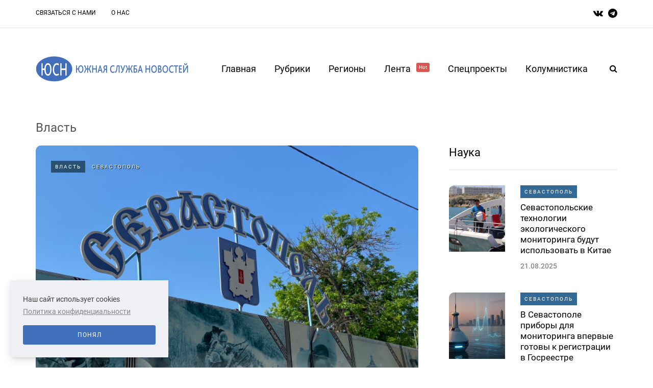

--- FILE ---
content_type: text/html; charset=UTF-8
request_url: https://sev.yugsn.ru/vlast
body_size: 14028
content:
<!DOCTYPE html>
<html lang="ru">
        <head>
    <meta name="viewport" content="width=device-width, initial-scale=1.0"/>
    <meta charset="UTF-8"/>

    
    <meta property="og:type" content="article"/>
    <meta property="og:title" content="Власть | Южная Служба Новостей" />
    <meta property="og:description" content="" />
    <meta name="csrf-token" content="8MzqSekLHEM9JrqsUPNkx00tgWiyWW6ddYjXC5qZ">


    <title>Власть | Южная Служба Новостей</title>
    <link rel="stylesheet" type="text/css" href="/css/app.css" media="all"/>
    <link rel="icon" type="image/png" href="/favicon.png" />
    <!-- Yandex.Metrika counter -->
    <script type="text/javascript" >
        (function(m,e,t,r,i,k,a){m[i]=m[i]||function(){(m[i].a=m[i].a||[]).push(arguments)};
            m[i].l=1*new Date();
            for (var j = 0; j < document.scripts.length; j++) {if (document.scripts[j].src === r) { return; }}
            k=e.createElement(t),a=e.getElementsByTagName(t)[0],k.async=1,k.src=r,a.parentNode.insertBefore(k,a)})
        (window, document, "script", "https://mc.yandex.ru/metrika/tag.js", "ym");

        ym(37634760, "init", {
            clickmap:true,
            trackLinks:true,
            accurateTrackBounce:true
        });
    </script>
    <noscript><div><img src="https://mc.yandex.ru/watch/37634760" style="position:absolute; left:-9999px;" alt="" /></div></noscript>
    <!-- /Yandex.Metrika counter -->
</head>

<body
    class="home blog blog-post-transparent-header-disable blog-small-page-width blog-enable-images-animations blog-enable-sticky-sidebar blog-enable-sticky-header blog-style-corners-rounded">

<div class="header-menu-bg menu_white header-menu-uppercase" role="navigation">
    <div class="header-menu">
        <div class="container">
            <div class="row">
                <div class="col-md-10">
                    <div class="menu-top-menu-container-toggle" aria-label="Toggle menu"></div>
                    <div class="menu-top-menu-container">
                        <ul id="menu-top-menu-1" class="links">
                                                            <li class="menu-item menu-item-type-post_type menu-item-object-page">
                                    <a href="https://sev.yugsn.ru/contacts">Связаться с нами</a>
                                </li>
                                                            <li class="menu-item menu-item-type-post_type menu-item-object-page">
                                    <a href="https://sev.yugsn.ru/about">О нас</a>
                                </li>
                                                    </ul>
                    </div>
                </div>
                <div class="right-socials header-right col-md-2">
                    <div class="social-icons-wrapper">
                        <a href="https://vk.com/yugsn" target="_blank" class="a-vk">
                            <i class="fa fa-vk"></i>
                        </a>
                        <a href="https://t.me/yugsn" target="_blank" class="a-telegram">
                            <i class="fa fa-telegram"></i>
                        </a>
                    </div>
                </div>
            </div>
        </div>
    </div>
</div>
<header class="main-header clearfix sticky-header">
    <div class="container">
        <div class="row">
            <div class="col-md-12">
                <div class="header-left">
                    <div class="mainmenu-mobile-toggle" aria-label="Toggle menu">
                        <i class="fa fa-bars" aria-hidden="true"></i>
                    </div>
                    <div class="logo">
                        <a class="logo-link" href="/">
                            <img srcset="/img/logo_2x.png 2x" src="/img/logo.png" alt="южная служба новостей лого"
                                 class="regular-logo">
                        </a>
                    </div>
                </div>
                <div class="header-center">
                    <div class="mainmenu mainmenu-none mainmenu-regularfont mainmenu-noarrow clearfix"
                         role="navigation">
                        <div id="navbar" class="navbar navbar-default clearfix mgt-mega-menu">
                            <div class="navbar-inner">
                                <div class="container">
                                    <div class="navbar-toggle btn btn-grey" data-toggle="collapse"
                                         data-target=".collapse">
                                        Меню
                                    </div>
                                    <div class="navbar-center-wrapper">
                                        <div class="navbar-collapse collapse">
                                            <ul id="menu-main-menu-2" class="nav">
                                                <li class="menu-item menu-item-type-custom menu-item-object-custom current-menu-item current_page_item menu-item-home current-menu-ancestor menu-item-has-children">
                                                    <a href="/">Главная</a>
                                                </li>
                                                <li class="menu-item menu-item-type-custom menu-item-object-custom menu-item-has-children mgt-menu-fullwidth-inside">
                                                    <a href="#">Рубрики</a>
                                                    <ul class="sub-menu">
                                                                                                                    <li id="mgt-menu-item-443"
                                                                class="menu-item menu-item-type-custom menu-item-object-custom">
                                                                <a href="https://sev.yugsn.ru/politika">
                                                                    Политика
                                                                </a>
                                                            </li>
                                                                                                                    <li id="mgt-menu-item-443"
                                                                class="menu-item menu-item-type-custom menu-item-object-custom">
                                                                <a href="https://sev.yugsn.ru/kolumnistika">
                                                                    Колумнистика
                                                                </a>
                                                            </li>
                                                                                                                    <li id="mgt-menu-item-443"
                                                                class="menu-item menu-item-type-custom menu-item-object-custom">
                                                                <a href="https://sev.yugsn.ru/vlast">
                                                                    Власть
                                                                </a>
                                                            </li>
                                                                                                                    <li id="mgt-menu-item-443"
                                                                class="menu-item menu-item-type-custom menu-item-object-custom">
                                                                <a href="https://sev.yugsn.ru/ekonomika">
                                                                    Экономика
                                                                </a>
                                                            </li>
                                                                                                                    <li id="mgt-menu-item-443"
                                                                class="menu-item menu-item-type-custom menu-item-object-custom">
                                                                <a href="https://sev.yugsn.ru/kriminal">
                                                                    Криминал
                                                                </a>
                                                            </li>
                                                                                                                    <li id="mgt-menu-item-443"
                                                                class="menu-item menu-item-type-custom menu-item-object-custom">
                                                                <a href="https://sev.yugsn.ru/obshhestvo">
                                                                    Общество
                                                                </a>
                                                            </li>
                                                                                                                    <li id="mgt-menu-item-443"
                                                                class="menu-item menu-item-type-custom menu-item-object-custom">
                                                                <a href="https://sev.yugsn.ru/kultura">
                                                                    Культура
                                                                </a>
                                                            </li>
                                                                                                                    <li id="mgt-menu-item-443"
                                                                class="menu-item menu-item-type-custom menu-item-object-custom">
                                                                <a href="https://sev.yugsn.ru/sport">
                                                                    Спорт
                                                                </a>
                                                            </li>
                                                                                                                    <li id="mgt-menu-item-443"
                                                                class="menu-item menu-item-type-custom menu-item-object-custom">
                                                                <a href="https://sev.yugsn.ru/nauka">
                                                                    Наука
                                                                </a>
                                                            </li>
                                                                                                                    <li id="mgt-menu-item-443"
                                                                class="menu-item menu-item-type-custom menu-item-object-custom">
                                                                <a href="https://sev.yugsn.ru/proissestvie">
                                                                    Происшествие
                                                                </a>
                                                            </li>
                                                                                                            </ul>
                                                </li>
                                                <li class="menu-item menu-item-type-custom menu-item-object-custom menu-item-has-children mgt-menu-fullwidth-inside">
                                                    <a href="#">Регионы</a>
                                                    <ul class="sub-menu">
                                                                                                                    <li id="mgt-menu-item-443"
                                                                class="menu-item menu-item-type-custom menu-item-object-custom menu-item-has-children">
                                                                <a href="#">СКФО</a>
                                                                <ul class="sub-menu  level-1">
                                                                                                                                            <li id="mgt-menu-item-536"
                                                                            class="menu-item menu-item-type-custom menu-item-object-custom">
                                                                            <a href="https://dagestan.yugsn.ru">Дагестан</a>
                                                                        </li>
                                                                                                                                            <li id="mgt-menu-item-536"
                                                                            class="menu-item menu-item-type-custom menu-item-object-custom">
                                                                            <a href="https://ingushetia.yugsn.ru">Ингушетия</a>
                                                                        </li>
                                                                                                                                            <li id="mgt-menu-item-536"
                                                                            class="menu-item menu-item-type-custom menu-item-object-custom">
                                                                            <a href="https://kbr.yugsn.ru">Кабардино-Балкария</a>
                                                                        </li>
                                                                                                                                            <li id="mgt-menu-item-536"
                                                                            class="menu-item menu-item-type-custom menu-item-object-custom">
                                                                            <a href="https://kchr.yugsn.ru">Карачаево-Черкесия</a>
                                                                        </li>
                                                                                                                                            <li id="mgt-menu-item-536"
                                                                            class="menu-item menu-item-type-custom menu-item-object-custom">
                                                                            <a href="https://osetia.yugsn.ru">Северная Осетия</a>
                                                                        </li>
                                                                                                                                            <li id="mgt-menu-item-536"
                                                                            class="menu-item menu-item-type-custom menu-item-object-custom">
                                                                            <a href="https://stavkray.yugsn.ru">Ставропольский край</a>
                                                                        </li>
                                                                                                                                            <li id="mgt-menu-item-536"
                                                                            class="menu-item menu-item-type-custom menu-item-object-custom">
                                                                            <a href="https://chechnya.yugsn.ru">Чечня</a>
                                                                        </li>
                                                                                                                                    </ul>
                                                            </li>
                                                                                                                    <li id="mgt-menu-item-443"
                                                                class="menu-item menu-item-type-custom menu-item-object-custom menu-item-has-children">
                                                                <a href="#">ЮФО</a>
                                                                <ul class="sub-menu  level-1">
                                                                                                                                            <li id="mgt-menu-item-536"
                                                                            class="menu-item menu-item-type-custom menu-item-object-custom">
                                                                            <a href="https://adg.yugsn.ru">Адыгея</a>
                                                                        </li>
                                                                                                                                            <li id="mgt-menu-item-536"
                                                                            class="menu-item menu-item-type-custom menu-item-object-custom">
                                                                            <a href="https://astrobl.yugsn.ru">Астраханская область </a>
                                                                        </li>
                                                                                                                                            <li id="mgt-menu-item-536"
                                                                            class="menu-item menu-item-type-custom menu-item-object-custom">
                                                                            <a href="https://volgobl.yugsn.ru">Волгоградская область</a>
                                                                        </li>
                                                                                                                                            <li id="mgt-menu-item-536"
                                                                            class="menu-item menu-item-type-custom menu-item-object-custom">
                                                                            <a href="https://kalmykia.yugsn.ru">Калмыкия </a>
                                                                        </li>
                                                                                                                                            <li id="mgt-menu-item-536"
                                                                            class="menu-item menu-item-type-custom menu-item-object-custom">
                                                                            <a href="https://krd.yugsn.ru">Краснодарский край</a>
                                                                        </li>
                                                                                                                                            <li id="mgt-menu-item-536"
                                                                            class="menu-item menu-item-type-custom menu-item-object-custom">
                                                                            <a href="https://crimea.yugsn.ru">Крым</a>
                                                                        </li>
                                                                                                                                            <li id="mgt-menu-item-536"
                                                                            class="menu-item menu-item-type-custom menu-item-object-custom">
                                                                            <a href="https://rnd.yugsn.ru">Ростовская область</a>
                                                                        </li>
                                                                                                                                            <li id="mgt-menu-item-536"
                                                                            class="menu-item menu-item-type-custom menu-item-object-custom">
                                                                            <a href="https://sev.yugsn.ru">Севастополь</a>
                                                                        </li>
                                                                                                                                            <li id="mgt-menu-item-536"
                                                                            class="menu-item menu-item-type-custom menu-item-object-custom">
                                                                            <a href="https://zaporogie.yugsn.ru">Запорожская область</a>
                                                                        </li>
                                                                                                                                            <li id="mgt-menu-item-536"
                                                                            class="menu-item menu-item-type-custom menu-item-object-custom">
                                                                            <a href="https://hersonhina.yugsn.ru">Херсонская область</a>
                                                                        </li>
                                                                                                                                            <li id="mgt-menu-item-536"
                                                                            class="menu-item menu-item-type-custom menu-item-object-custom">
                                                                            <a href="https://lnr.yugsn.ru">Луганская Народная Республика</a>
                                                                        </li>
                                                                                                                                            <li id="mgt-menu-item-536"
                                                                            class="menu-item menu-item-type-custom menu-item-object-custom">
                                                                            <a href="https://dnr.yugsn.ru">Донецкая Народная Республика</a>
                                                                        </li>
                                                                                                                                    </ul>
                                                            </li>
                                                                                                                    <li id="mgt-menu-item-443"
                                                                class="menu-item menu-item-type-custom menu-item-object-custom menu-item-has-children">
                                                                <a href="#">Страны</a>
                                                                <ul class="sub-menu  level-1">
                                                                                                                                            <li id="mgt-menu-item-536"
                                                                            class="menu-item menu-item-type-custom menu-item-object-custom">
                                                                            <a href="https://abkhazia.yugsn.ru">Абхазия </a>
                                                                        </li>
                                                                                                                                            <li id="mgt-menu-item-536"
                                                                            class="menu-item menu-item-type-custom menu-item-object-custom">
                                                                            <a href="https://az.yugsn.ru">Азербайджан</a>
                                                                        </li>
                                                                                                                                            <li id="mgt-menu-item-536"
                                                                            class="menu-item menu-item-type-custom menu-item-object-custom">
                                                                            <a href="https://am.yugsn.ru">Армения</a>
                                                                        </li>
                                                                                                                                            <li id="mgt-menu-item-536"
                                                                            class="menu-item menu-item-type-custom menu-item-object-custom">
                                                                            <a href="https://kz.yugsn.ru">Казахстан</a>
                                                                        </li>
                                                                                                                                            <li id="mgt-menu-item-536"
                                                                            class="menu-item menu-item-type-custom menu-item-object-custom">
                                                                            <a href="https://ua.yugsn.ru">Украина</a>
                                                                        </li>
                                                                                                                                            <li id="mgt-menu-item-536"
                                                                            class="menu-item menu-item-type-custom menu-item-object-custom">
                                                                            <a href="https://srbija.yugsn.ru">Сербия</a>
                                                                        </li>
                                                                                                                                            <li id="mgt-menu-item-536"
                                                                            class="menu-item menu-item-type-custom menu-item-object-custom">
                                                                            <a href="https://donbass.yugsn.ru">Большой Донбасс</a>
                                                                        </li>
                                                                                                                                            <li id="mgt-menu-item-536"
                                                                            class="menu-item menu-item-type-custom menu-item-object-custom">
                                                                            <a href="https://kg.yugsn.ru">Кыргызстан</a>
                                                                        </li>
                                                                                                                                            <li id="mgt-menu-item-536"
                                                                            class="menu-item menu-item-type-custom menu-item-object-custom">
                                                                            <a href="https://tver.yugsn.ru">Тверская область</a>
                                                                        </li>
                                                                                                                                    </ul>
                                                            </li>
                                                                                                            </ul>
                                                </li>
                                                <li class="menu-item menu-item-type-taxonomy menu-item-object-category">
                                                    <a href="https://sev.yugsn.ru/news">
                                                        Лента
                                                        <sup style="background-color: #db564f">Hot</sup>
                                                    </a>
                                                </li>
                                                <li class="menu-item menu-item-type-post_type menu-item-object-page">
                                                    <a href="https://sev.yugsn.ru/speczproektyi">Спецпроекты</a>
                                                    <ul class="sub-menu">
                                                                                                                    <li id="mgt-menu-item-443"
                                                                class="menu-item menu-item-type-custom menu-item-object-custom">
                                                                <a href="https://sev.yugsn.ru/v-obieektive-pravdy">
                                                                    В объективе правды
                                                                </a>
                                                            </li>
                                                                                                                    <li id="mgt-menu-item-443"
                                                                class="menu-item menu-item-type-custom menu-item-object-custom">
                                                                <a href="https://sev.yugsn.ru/voprosy-istorii">
                                                                    Вопросы истории
                                                                </a>
                                                            </li>
                                                                                                                    <li id="mgt-menu-item-443"
                                                                class="menu-item menu-item-type-custom menu-item-object-custom">
                                                                <a href="https://sev.yugsn.ru/volonterskie-istorii">
                                                                    Волонтерские истории
                                                                </a>
                                                            </li>
                                                                                                                    <li id="mgt-menu-item-443"
                                                                class="menu-item menu-item-type-custom menu-item-object-custom">
                                                                <a href="https://sev.yugsn.ru/ot-dona-do-savy">
                                                                    От Дона до Савы
                                                                </a>
                                                            </li>
                                                                                                                    <li id="mgt-menu-item-443"
                                                                class="menu-item menu-item-type-custom menu-item-object-custom">
                                                                <a href="https://sev.yugsn.ru/rostovskie-nacional-predateli">
                                                                    Ростовские национал-предатели
                                                                </a>
                                                            </li>
                                                                                                                    <li id="mgt-menu-item-443"
                                                                class="menu-item menu-item-type-custom menu-item-object-custom">
                                                                <a href="https://sev.yugsn.ru/letopis-pobedy">
                                                                    Летопись Победы
                                                                </a>
                                                            </li>
                                                                                                                    <li id="mgt-menu-item-443"
                                                                class="menu-item menu-item-type-custom menu-item-object-custom">
                                                                <a href="https://sev.yugsn.ru/druzba-proverennaia-vremenem-avtorskaia-kolonka-ami-maulani">
                                                                    Россия — Индонезия. Дружба, проверенная временем
                                                                </a>
                                                            </li>
                                                                                                                    <li id="mgt-menu-item-443"
                                                                class="menu-item menu-item-type-custom menu-item-object-custom">
                                                                <a href="https://sev.yugsn.ru/istorii-i-sudby-legendarnyx-rossiiskix-diplomatov">
                                                                    Истории и судьбы легендарных дипломатов
                                                                </a>
                                                            </li>
                                                                                                                    <li id="mgt-menu-item-443"
                                                                class="menu-item menu-item-type-custom menu-item-object-custom">
                                                                <a href="https://sev.yugsn.ru/liudi-iuga">
                                                                    Люди юга
                                                                </a>
                                                            </li>
                                                                                                                    <li id="mgt-menu-item-443"
                                                                class="menu-item menu-item-type-custom menu-item-object-custom">
                                                                <a href="https://sev.yugsn.ru/kavkaz-i-aziia-v-epoxu-novogo-miroporiadka">
                                                                    Кавказ и Азия в эпоху нового миропорядка
                                                                </a>
                                                            </li>
                                                                                                                    <li id="mgt-menu-item-443"
                                                                class="menu-item menu-item-type-custom menu-item-object-custom">
                                                                <a href="https://sev.yugsn.ru/uroki-istorii-orientiry-dlia-budushhego">
                                                                    Уроки истории – ориентиры для будущего
                                                                </a>
                                                            </li>
                                                                                                                    <li id="mgt-menu-item-443"
                                                                class="menu-item menu-item-type-custom menu-item-object-custom">
                                                                <a href="https://sev.yugsn.ru/ne-prosto-tak-nko-meniaiushhie-zizn">
                                                                    Не просто так: НКО, меняющие жизнь
                                                                </a>
                                                            </li>
                                                                                                            </ul>
                                                </li>
                                                <li id="mgt-menu-item-325"
                                                    class="menu-item menu-item-type-post_type menu-item-object-page">
                                                    <a href="https://sev.yugsn.ru/kolumnistika">Колумнистика</a>
                                                </li>
                                            </ul>
                                        </div>
                                    </div>
                                </div>
                            </div>
                        </div>
                    </div>
                </div>
                <div class="header-right">
                    <div class="search-toggle-wrapper search-header">
                        <form method="GET" role="search" class="searchform" action="https://sev.yugsn.ru/search">
                            <input type="search" class="field" id="search" name="query"
                                   placeholder="Введите запрос здесь">
                            <input type="submit" class="submit btn" value="Найти">
                        </form>
                        <a class="search-toggle-btn" aria-label="Search toggle">
                            <i class="fa fa-search" aria-hidden="true"></i>
                        </a>
                    </div>
                </div>
            </div>
        </div>
    </div>
</header>

    <div class="container container-page-item-title aos-init aos-animate" data-aos="fade-up">
        <div class="row">
            <div class="row">
                <div class="page-item-title-search">
                    <div class="saxon-post-single saxon-post aos-init aos-animate" data-aos="fade-up">
                        <div class="saxon-post-details" style="text-align: left">
                            <h1 class="post-title" style="color: #555; margin: 10px 0">
                                Власть
                            </h1>
                        </div>
                    </div>
                </div>
            </div>
        </div>
    </div>
    <div class="container page-container">
    <div class="row">
        <div class="col-md-8">
                            <div class="blog-posts-list blog-layout-mixed-large-grid saxon-blog-col-mixed-2" id="content"
                     role="main">
                                                                        <div class="blog-post saxon-block saxon-mixed-large-grid-post aos-init aos-animate"
                                 data-aos="fade-up">
                                <article
                                    class="post id-58510 type-post status-publish format-standard has-post-thumbnail hentry">
                                    <div
                                        class="saxon-grid-post saxon-grid-large-post saxon-post format- aos-init aos-animate"
                                        data-aos="fade-up">
                                        <div class="saxon-post-image-wrapper">
                                            <a href="https://sev.yugsn.ru/v-sevastopole-vybory-gubernatora-proidut-14-sentiabria">
                                                <div class="saxon-post-image"
                                                     style="background-image: url(https://yugsn.ru//articles/53347/conversions/9dfde13d4d7ee531bd75f1b90b47edcea8726117-thumb-normal-big.jpg);">
                                                </div>
                                            </a>
                                            <div class="post-categories">
                                                                                                    <a href="https://sev.yugsn.ru/vlast" class="mark category">
                                                        Власть
                                                    </a>
                                                                                                <a href="https://sev.yugsn.ru" class="mark region">
                                                    Севастополь
                                                </a>
                                            </div>
                                        </div>
                                        <div class="saxon-post-details">
                                            <h3 class="post-title">
                                                <a href="https://sev.yugsn.ru/v-sevastopole-vybory-gubernatora-proidut-14-sentiabria">
                                                    В Севастополе выборы губернатора пройдут 14 сентября
                                                </a>
                                            </h3>
                                            <div class="post-date">
                                                10.06.2025
                                            </div>
                                        </div>
                                        <div class="post-excerpt">
                                            <br />Выборы губернатора Севастополя состоятся 14 сентября 2025 года. Такое решение утвердили депутаты Законодательного собрания города в ходе пленарного заседания.<br />«Решение принято. Выборы губернатора города Севастополя назначены на 14 сентября 2025 года», - сказал по итогам голосования депутатов председатель Законодательного собрания...
                                        </div>
                                    </div>
                                </article>
                            </div>
                                                                                                <div class="blog-post saxon-block saxon-mixed-large-grid-post aos-init aos-animate"
                                 data-aos="fade-up">
                                <article
                                    class="post type-post status-publish format-standard has-post-thumbnail hentry">
                                    <div
                                        class="saxon-grid-post saxon-grid-large-post saxon-post format- aos-init aos-animate"
                                        data-aos="fade-up">
                                        <div class="saxon-post-image-wrapper">
                                            <a href="https://sev.yugsn.ru/v-sevastopole-naznacili-pervogo-zamestitelia-gubernatora-goroda">
                                                <div class="saxon-post-image"
                                                     style="background-image: url(https://yugsn.ru//articles/36286/conversions/e12311e5354a3e8db47ce1840c145ec878550c2a-thumb-normal.jpg);">
                                                </div>
                                            </a>
                                            <div class="post-categories">
                                                                                                    <a href="https://sev.yugsn.ru/vlast" class="mark region">
                                                        Власть
                                                    </a>
                                                                                            </div>
                                        </div>
                                        <div class="saxon-post-details">
                                            <h3 class="post-title">
                                                <a href="https://sev.yugsn.ru/v-sevastopole-naznacili-pervogo-zamestitelia-gubernatora-goroda">
                                                    В Севастополе назначили первого заместителя губернатора города
                                                </a>
                                            </h3>
                                            <div class="post-date">
                                                14.11.2023
                                            </div>
                                        </div>
                                        <div class="post-excerpt">
                                            Законодательное собрание в Севастополе рассмотрели и согласовали кандидатуру Алексея Николаевича Парикина на должность первого заместителя губернатора города. Об этом в своем telegram-канале сообщил губернатор Севастополя Михаил Развожаев.<br />«Алексей Николаевич работает в моей команде с самого первого дня. Начиная с 2019 года,...
                                        </div>
                                    </div>
                                </article>
                            </div>
                                                                                                <div class="blog-post saxon-block saxon-mixed-large-grid-post aos-init aos-animate"
                                 data-aos="fade-up">
                                <article
                                    class="post type-post status-publish format-standard has-post-thumbnail hentry">
                                    <div
                                        class="saxon-grid-post saxon-grid-large-post saxon-post format- aos-init aos-animate"
                                        data-aos="fade-up">
                                        <div class="saxon-post-image-wrapper">
                                            <a href="https://sev.yugsn.ru/putin-porucil-vks-rf-patrulirovat-vozdusnoe-prostranstvo-nad-cernym-morem">
                                                <div class="saxon-post-image"
                                                     style="background-image: url(https://yugsn.ru//articles/35398/conversions/ede61e15d9c7ec6cd2bbf3fa2c4cbc87a12d18e9-thumb-normal.jpg);">
                                                </div>
                                            </a>
                                            <div class="post-categories">
                                                                                                    <a href="https://sev.yugsn.ru/vlast" class="mark region">
                                                        Власть
                                                    </a>
                                                                                            </div>
                                        </div>
                                        <div class="saxon-post-details">
                                            <h3 class="post-title">
                                                <a href="https://sev.yugsn.ru/putin-porucil-vks-rf-patrulirovat-vozdusnoe-prostranstvo-nad-cernym-morem">
                                                    Путин поручил ВКС РФ патрулировать воздушное пространство над Черным морем
                                                </a>
                                            </h3>
                                            <div class="post-date">
                                                18.10.2023
                                            </div>
                                        </div>
                                        <div class="post-excerpt">
                                            Воздушно-космические силы России будут постоянно патрулировать воздушное пространство над Черным морем. Соответствующее поручение дал президент РФ Владимир Путин на пресс-конференции по итогам визита в Китай.<br />"По моему поручению ВКС России начинают на постоянной основе патрулирование в нейтральной зоне воздушного пространства над...
                                        </div>
                                    </div>
                                </article>
                            </div>
                                                                                                <div class="blog-post saxon-block saxon-mixed-large-grid-post aos-init aos-animate"
                                 data-aos="fade-up">
                                <article
                                    class="post id-40264 type-post status-publish format-standard has-post-thumbnail hentry">
                                    <div
                                        class="saxon-grid-post saxon-grid-large-post saxon-post format- aos-init aos-animate"
                                        data-aos="fade-up">
                                        <div class="saxon-post-image-wrapper">
                                            <a href="https://sev.yugsn.ru/gubernator-sevastopolia-soobshhil-o-kadrovyx-perestanovkax-v-pravitelstve">
                                                <div class="saxon-post-image"
                                                     style="background-image: url(https://yugsn.ru//articles/34839/conversions/5ea82c6fdb7f00fbad5fc8189a32a1451599514f-thumb-normal-big.jpg);">
                                                </div>
                                            </a>
                                            <div class="post-categories">
                                                                                                    <a href="https://sev.yugsn.ru/vlast" class="mark category">
                                                        Власть
                                                    </a>
                                                                                                <a href="https://sev.yugsn.ru" class="mark region">
                                                    Севастополь
                                                </a>
                                            </div>
                                        </div>
                                        <div class="saxon-post-details">
                                            <h3 class="post-title">
                                                <a href="https://sev.yugsn.ru/gubernator-sevastopolia-soobshhil-o-kadrovyx-perestanovkax-v-pravitelstve">
                                                    Губернатор Севастополя сообщил о кадровых перестановках в правительстве
                                                </a>
                                            </h3>
                                            <div class="post-date">
                                                02.10.2023
                                            </div>
                                        </div>
                                        <div class="post-excerpt">
                                            В Севастополе произошли кадровые изменения в правительстве. Об этом в своем telegram-канале сообщил губернатор города Михаил Развожаев.<br />Так, исполняющим обязанности заместителя губернатора назначен Николай Николаевич Приставка. Он будет курировать земельно-имущественный блок, в том числе вопрос выделения земельных участков участникам СВО.<br />"В его...
                                        </div>
                                    </div>
                                </article>
                            </div>
                                                                                                <div class="blog-post saxon-block saxon-mixed-large-grid-post aos-init aos-animate"
                                 data-aos="fade-up">
                                <article
                                    class="post type-post status-publish format-standard has-post-thumbnail hentry">
                                    <div
                                        class="saxon-grid-post saxon-grid-large-post saxon-post format- aos-init aos-animate"
                                        data-aos="fade-up">
                                        <div class="saxon-post-image-wrapper">
                                            <a href="https://sev.yugsn.ru/razvozaev-otboi-raketnoi-i-aviacionnoi-opasnosti">
                                                <div class="saxon-post-image"
                                                     style="background-image: url(https://yugsn.ru//articles/34517/conversions/29affb8e7af20f59d2ab240519ea0be125a06156-thumb-normal.jpg);">
                                                </div>
                                            </a>
                                            <div class="post-categories">
                                                                                                    <a href="https://sev.yugsn.ru/vlast" class="mark region">
                                                        Власть
                                                    </a>
                                                                                            </div>
                                        </div>
                                        <div class="saxon-post-details">
                                            <h3 class="post-title">
                                                <a href="https://sev.yugsn.ru/razvozaev-otboi-raketnoi-i-aviacionnoi-opasnosti">
                                                    Развожаев: Отбой ракетной и авиационной опасности
                                                </a>
                                            </h3>
                                            <div class="post-date">
                                                22.09.2023
                                            </div>
                                        </div>
                                        <div class="post-excerpt">
                                            Губернатор Севастополя Михаил Развожаев сообщил об отбое ракетной и авиационной опасности. Об этом он написал в своем telegram-канале.<br />"Но в центр по-прежнему большая просьба не выезжать. Дороги перекрыты, идет ряд специальных мероприятий", — отметил губернатор.Ранее Развожаев предупредил севастопольцев об еще одной...
                                        </div>
                                    </div>
                                </article>
                            </div>
                                                                                                <div class="blog-post saxon-block saxon-mixed-large-grid-post aos-init aos-animate"
                                 data-aos="fade-up">
                                <article
                                    class="post type-post status-publish format-standard has-post-thumbnail hentry">
                                    <div
                                        class="saxon-grid-post saxon-grid-large-post saxon-post format- aos-init aos-animate"
                                        data-aos="fade-up">
                                        <div class="saxon-post-image-wrapper">
                                            <a href="https://sev.yugsn.ru/sevastopol-poprosil-uvelicit-propusknuiu-sposobnost-kercenskoi-perepravy">
                                                <div class="saxon-post-image"
                                                     style="background-image: url(https://yugsn.ru//articles/33249/conversions/7caaaa36cc5ef43d9387b799676ff2623a1ba856-thumb-normal.jpg);">
                                                </div>
                                            </a>
                                            <div class="post-categories">
                                                                                                    <a href="https://sev.yugsn.ru/vlast" class="mark region">
                                                        Власть
                                                    </a>
                                                                                            </div>
                                        </div>
                                        <div class="saxon-post-details">
                                            <h3 class="post-title">
                                                <a href="https://sev.yugsn.ru/sevastopol-poprosil-uvelicit-propusknuiu-sposobnost-kercenskoi-perepravy">
                                                    Севастополь попросил увеличить пропускную способность Керченской переправы
                                                </a>
                                            </h3>
                                            <div class="post-date">
                                                19.08.2023
                                            </div>
                                        </div>
                                        <div class="post-excerpt">
                                            Власти Севастополя обратились к Минэнерго и Минтрансу РФ с просьбой увеличить пропускную способность Керченской паромной переправы. Об этом сообщил губернатор Севастополя Михаил Развожаев.<br />«Сейчас в Севастополе перебоев с топливом нет. Почему проблема...
                                        </div>
                                    </div>
                                </article>
                            </div>
                                                                                                <div class="blog-post saxon-block saxon-mixed-large-grid-post aos-init aos-animate"
                                 data-aos="fade-up">
                                <article
                                    class="post id-37290 type-post status-publish format-standard has-post-thumbnail hentry">
                                    <div
                                        class="saxon-grid-post saxon-grid-large-post saxon-post format- aos-init aos-animate"
                                        data-aos="fade-up">
                                        <div class="saxon-post-image-wrapper">
                                            <a href="https://sev.yugsn.ru/sevastopolcev-predupredili-o-trenirovke-rascetov-ppdo">
                                                <div class="saxon-post-image"
                                                     style="background-image: url(https://yugsn.ru//articles/31847/conversions/dc53cfbc2669d239432fd6ac6933364449da27de-thumb-normal-big.jpg);">
                                                </div>
                                            </a>
                                            <div class="post-categories">
                                                                                                    <a href="https://sev.yugsn.ru/vlast" class="mark category">
                                                        Власть
                                                    </a>
                                                                                                <a href="https://sev.yugsn.ru" class="mark region">
                                                    Севастополь
                                                </a>
                                            </div>
                                        </div>
                                        <div class="saxon-post-details">
                                            <h3 class="post-title">
                                                <a href="https://sev.yugsn.ru/sevastopolcev-predupredili-o-trenirovke-rascetov-ppdo">
                                                    Севастопольцев предупредили о тренировке расчетов ППДО
                                                </a>
                                            </h3>
                                            <div class="post-date">
                                                10.07.2023
                                            </div>
                                        </div>
                                        <div class="post-excerpt">
                                            Черноморский флот в Севастополе до 20:00 будет проводить тренировку  расчетов ППДО со стрельбой из стрелкового оружия. Об этом жителей предупредил губернатор города Михаил Развожаев в своём Telegram-канале.<br />"На Южном молу, в Камышовой бухте, а...
                                        </div>
                                    </div>
                                </article>
                            </div>
                                                                                                <div class="blog-post saxon-block saxon-mixed-large-grid-post aos-init aos-animate"
                                 data-aos="fade-up">
                                <article
                                    class="post type-post status-publish format-standard has-post-thumbnail hentry">
                                    <div
                                        class="saxon-grid-post saxon-grid-large-post saxon-post format- aos-init aos-animate"
                                        data-aos="fade-up">
                                        <div class="saxon-post-image-wrapper">
                                            <a href="https://sev.yugsn.ru/razvozaev-v-sevastopole-proidut-trenirovocnye-uceniia">
                                                <div class="saxon-post-image"
                                                     style="background-image: url(https://yugsn.ru//articles/31743/conversions/7701c5155e03ffa55111b30a456984a8e13f682c-thumb-normal.jpg);">
                                                </div>
                                            </a>
                                            <div class="post-categories">
                                                                                                    <a href="https://sev.yugsn.ru/vlast" class="mark region">
                                                        Власть
                                                    </a>
                                                                                            </div>
                                        </div>
                                        <div class="saxon-post-details">
                                            <h3 class="post-title">
                                                <a href="https://sev.yugsn.ru/razvozaev-v-sevastopole-proidut-trenirovocnye-uceniia">
                                                    Развожаев: В Севастополе пройдут тренировочные учения
                                                </a>
                                            </h3>
                                            <div class="post-date">
                                                07.07.2023
                                            </div>
                                        </div>
                                        <div class="post-excerpt">
                                            С 12:00 до 13:00 пятницы на северной стороне Севастопольской бухты будут проходить тренировочные стрельбы. Об этом в своем telegram-канале сообщил губернатор города Михаил Развожаев.<br />«На Северной стороне в р-не кинотеатра «Моряк» в одной из воинских частей с 12:00 до 13:00 будут...
                                        </div>
                                    </div>
                                </article>
                            </div>
                                                                                                <div class="blog-post saxon-block saxon-mixed-large-grid-post aos-init aos-animate"
                                 data-aos="fade-up">
                                <article
                                    class="post type-post status-publish format-standard has-post-thumbnail hentry">
                                    <div
                                        class="saxon-grid-post saxon-grid-large-post saxon-post format- aos-init aos-animate"
                                        data-aos="fade-up">
                                        <div class="saxon-post-image-wrapper">
                                            <a href="https://sev.yugsn.ru/sevastopolcev-predupredili-ob-uceniiax-v-voinskoi-casti">
                                                <div class="saxon-post-image"
                                                     style="background-image: url(https://yugsn.ru//articles/31497/conversions/fa563cf0591625676e1463e2c1f6d3838a9ff163-thumb-normal.jpg);">
                                                </div>
                                            </a>
                                            <div class="post-categories">
                                                                                                    <a href="https://sev.yugsn.ru/vlast" class="mark region">
                                                        Власть
                                                    </a>
                                                                                            </div>
                                        </div>
                                        <div class="saxon-post-details">
                                            <h3 class="post-title">
                                                <a href="https://sev.yugsn.ru/sevastopolcev-predupredili-ob-uceniiax-v-voinskoi-casti">
                                                    Севастопольцев предупредили об учениях в воинской части
                                                </a>
                                            </h3>
                                            <div class="post-date">
                                                30.06.2023
                                            </div>
                                        </div>
                                        <div class="post-excerpt">
                                            До 13:00 пятницы на северной стороне Севастопольской бухты будут проходить тренировочные учебные стрельбы. Об этом сообщил губернатор города-героя Михаил Развожаев.<br />"На Северной стороне в р-не одной из воинских частей до 13.00 проходят тренировочные...
                                        </div>
                                    </div>
                                </article>
                            </div>
                                                                                                <div class="blog-post saxon-block saxon-mixed-large-grid-post aos-init aos-animate"
                                 data-aos="fade-up">
                                <article
                                    class="post id-36891 type-post status-publish format-standard has-post-thumbnail hentry">
                                    <div
                                        class="saxon-grid-post saxon-grid-large-post saxon-post format- aos-init aos-animate"
                                        data-aos="fade-up">
                                        <div class="saxon-post-image-wrapper">
                                            <a href="https://sev.yugsn.ru/v-sevastopole-proidet-trenirovka-rascetov-ppdo">
                                                <div class="saxon-post-image"
                                                     style="background-image: url(https://yugsn.ru//articles/31441/conversions/3d196fc690d012104c746f928d18875173b81c85-thumb-normal-big.jpg);">
                                                </div>
                                            </a>
                                            <div class="post-categories">
                                                                                                    <a href="https://sev.yugsn.ru/vlast" class="mark category">
                                                        Власть
                                                    </a>
                                                                                                <a href="https://sev.yugsn.ru" class="mark region">
                                                    Севастополь
                                                </a>
                                            </div>
                                        </div>
                                        <div class="saxon-post-details">
                                            <h3 class="post-title">
                                                <a href="https://sev.yugsn.ru/v-sevastopole-proidet-trenirovka-rascetov-ppdo">
                                                    В Севастополе пройдет тренировка расчётов ППДО
                                                </a>
                                            </h3>
                                            <div class="post-date">
                                                29.06.2023
                                            </div>
                                        </div>
                                        <div class="post-excerpt">
                                            Сегодня, 29 июня, в Севастополе на Северном и Южном молах и в Камышовой бухте флот проводит очередную тренировку расчетов ППДО. Ориентировочно она продлится до 12:00, сообщил в своём telegram-канале губернатор города Михаил Развожаев.<br />«С 11 до 12 на Северном и Южном...
                                        </div>
                                    </div>
                                </article>
                            </div>
                                                                                                <div class="blog-post saxon-block saxon-mixed-large-grid-post aos-init aos-animate"
                                 data-aos="fade-up">
                                <article
                                    class="post type-post status-publish format-standard has-post-thumbnail hentry">
                                    <div
                                        class="saxon-grid-post saxon-grid-large-post saxon-post format- aos-init aos-animate"
                                        data-aos="fade-up">
                                        <div class="saxon-post-image-wrapper">
                                            <a href="https://sev.yugsn.ru/v-krymu-i-sevastopole-podderzali-putina">
                                                <div class="saxon-post-image"
                                                     style="background-image: url(https://yugsn.ru//articles/31274/conversions/63182958eed27e6176d7e320f5fe5286153017ed-thumb-normal.jpg);">
                                                </div>
                                            </a>
                                            <div class="post-categories">
                                                                                                    <a href="https://sev.yugsn.ru/vlast" class="mark region">
                                                        Власть
                                                    </a>
                                                                                            </div>
                                        </div>
                                        <div class="saxon-post-details">
                                            <h3 class="post-title">
                                                <a href="https://sev.yugsn.ru/v-krymu-i-sevastopole-podderzali-putina">
                                                    В Крыму и Севастополе поддержали Путина
                                                </a>
                                            </h3>
                                            <div class="post-date">
                                                24.06.2023
                                            </div>
                                        </div>
                                        <div class="post-excerpt">
                                            Президент России Владимир Путин выступил с обращением к россиянам на фоне мятежа ЧВК «Вагнер». Он пообещал сделать все, чтобы отстоять страну.<br />Глава Крыма Сергей Аксёнов и губернатор Севастополя Михаил Развожаев выразили свою поддержку президенту России.<br />«Крым с Президентом!»,...
                                        </div>
                                    </div>
                                </article>
                            </div>
                                                                                                <div class="blog-post saxon-block saxon-mixed-large-grid-post aos-init aos-animate"
                                 data-aos="fade-up">
                                <article
                                    class="post type-post status-publish format-standard has-post-thumbnail hentry">
                                    <div
                                        class="saxon-grid-post saxon-grid-large-post saxon-post format- aos-init aos-animate"
                                        data-aos="fade-up">
                                        <div class="saxon-post-image-wrapper">
                                            <a href="https://sev.yugsn.ru/v-sevastopole-predupredili-o-trenirovke-rascetov-ppdo">
                                                <div class="saxon-post-image"
                                                     style="background-image: url(https://yugsn.ru//articles/31195/conversions/045ae44a7e2c7de4df49af5578b8162ac2c42267-thumb-normal.jpg);">
                                                </div>
                                            </a>
                                            <div class="post-categories">
                                                                                                    <a href="https://sev.yugsn.ru/vlast" class="mark region">
                                                        Власть
                                                    </a>
                                                                                            </div>
                                        </div>
                                        <div class="saxon-post-details">
                                            <h3 class="post-title">
                                                <a href="https://sev.yugsn.ru/v-sevastopole-predupredili-o-trenirovke-rascetov-ppdo">
                                                    В Севастополе предупредили о тренировке расчетов ППДО
                                                </a>
                                            </h3>
                                            <div class="post-date">
                                                22.06.2023
                                            </div>
                                        </div>
                                        <div class="post-excerpt">
                                            Сегодня, 22 июня, в Севастополе на Северном молу флот проводит очередную тренировку расчетов ППДО. Ориентировочно она продлится до 12:00, сообщил в своём telegram-канале губернатор города Михаил Развожаев.<br />«На Северном молу флот проводит очередную тренировку расчетов ППДО. Ориентировочно она продлится до 12-ти....
                                        </div>
                                    </div>
                                </article>
                            </div>
                                                                                                <div class="blog-post saxon-block saxon-mixed-large-grid-post aos-init aos-animate"
                                 data-aos="fade-up">
                                <article
                                    class="post id-36111 type-post status-publish format-standard has-post-thumbnail hentry">
                                    <div
                                        class="saxon-grid-post saxon-grid-large-post saxon-post format- aos-init aos-animate"
                                        data-aos="fade-up">
                                        <div class="saxon-post-image-wrapper">
                                            <a href="https://sev.yugsn.ru/akcii-sevastopol-telekom-pereidut-k-minoborony-rossii">
                                                <div class="saxon-post-image"
                                                     style="background-image: url(https://yugsn.ru//articles/30649/conversions/d455e79541404166a39210a33d42e8ca44c38565-thumb-normal-big.jpg);">
                                                </div>
                                            </a>
                                            <div class="post-categories">
                                                                                                    <a href="https://sev.yugsn.ru/vlast" class="mark category">
                                                        Власть
                                                    </a>
                                                                                                <a href="https://sev.yugsn.ru" class="mark region">
                                                    Севастополь
                                                </a>
                                            </div>
                                        </div>
                                        <div class="saxon-post-details">
                                            <h3 class="post-title">
                                                <a href="https://sev.yugsn.ru/akcii-sevastopol-telekom-pereidut-k-minoborony-rossii">
                                                    Акции «Севастополь телеком» перейдут к Минобороны России
                                                </a>
                                            </h3>
                                            <div class="post-date">
                                                07.06.2023
                                            </div>
                                        </div>
                                        <div class="post-excerpt">
                                            Одна из крупнейших телекоммуникационных сетей Севастополя вскоре перейдет в собственность федерального правительства. За реализацию прав акционера будет отвечать Министерство обороны России. Соответствующее распоряжение опубликовано на портале правовой информации. <br />«Принять в федеральную собственность находящиеся в собственности Севастополя 100%...
                                        </div>
                                    </div>
                                </article>
                            </div>
                                                                                                <div class="blog-post saxon-block saxon-mixed-large-grid-post aos-init aos-animate"
                                 data-aos="fade-up">
                                <article
                                    class="post type-post status-publish format-standard has-post-thumbnail hentry">
                                    <div
                                        class="saxon-grid-post saxon-grid-large-post saxon-post format- aos-init aos-animate"
                                        data-aos="fade-up">
                                        <div class="saxon-post-image-wrapper">
                                            <a href="https://sev.yugsn.ru/razvozaev-v-sevastopole-proxodiat-trenirovocnye-strelby">
                                                <div class="saxon-post-image"
                                                     style="background-image: url(https://yugsn.ru//articles/30256/conversions/139503dadfaa792c86bb5f370199b2abe84fe699-thumb-normal.jpg);">
                                                </div>
                                            </a>
                                            <div class="post-categories">
                                                                                                    <a href="https://sev.yugsn.ru/vlast" class="mark region">
                                                        Власть
                                                    </a>
                                                                                            </div>
                                        </div>
                                        <div class="saxon-post-details">
                                            <h3 class="post-title">
                                                <a href="https://sev.yugsn.ru/razvozaev-v-sevastopole-proxodiat-trenirovocnye-strelby">
                                                    Развожаев: В Севастополе проходят тренировочные стрельбы
                                                </a>
                                            </h3>
                                            <div class="post-date">
                                                29.05.2023
                                            </div>
                                        </div>
                                        <div class="post-excerpt">
                                            Сегодня с 11:00 в районе Стрелецкой бухты в Севастополе в одной из воинских частей проходят тренировочные стрельбы военных. Об этом в своем telegram-канале сообщил губернатор города Михаил Развожаев.<br />«В городе все спокойно. Доверяйте только официальным источникам информации», — написал Развожаев.Ранее губернатор...
                                        </div>
                                    </div>
                                </article>
                            </div>
                                                                                                <div class="blog-post saxon-block saxon-mixed-large-grid-post aos-init aos-animate"
                                 data-aos="fade-up">
                                <article
                                    class="post type-post status-publish format-standard has-post-thumbnail hentry">
                                    <div
                                        class="saxon-grid-post saxon-grid-large-post saxon-post format- aos-init aos-animate"
                                        data-aos="fade-up">
                                        <div class="saxon-post-image-wrapper">
                                            <a href="https://sev.yugsn.ru/razsozaev-segodnia-v-sevastopole-proidut-trenirovocnye-strelby">
                                                <div class="saxon-post-image"
                                                     style="background-image: url(https://yugsn.ru//articles/30204/conversions/40120124438c27ca1531f668498c029996f7efea-thumb-normal.jpg);">
                                                </div>
                                            </a>
                                            <div class="post-categories">
                                                                                                    <a href="https://sev.yugsn.ru/vlast" class="mark region">
                                                        Власть
                                                    </a>
                                                                                            </div>
                                        </div>
                                        <div class="saxon-post-details">
                                            <h3 class="post-title">
                                                <a href="https://sev.yugsn.ru/razsozaev-segodnia-v-sevastopole-proidut-trenirovocnye-strelby">
                                                    Развожаев: Сегодня в Севастополе пройдут тренировочные стрельбы
                                                </a>
                                            </h3>
                                            <div class="post-date">
                                                26.05.2023
                                            </div>
                                        </div>
                                        <div class="post-excerpt">
                                            Сегодня в Севастополе с 12:00 до 13:00 в районе кинотеатра «Моряк» в воинской части пройдут учения по стрельбе. Об этом в своем telegram-канале сообщил губернатор города Михаил Развожаев.<br />«На северной стороне в р-не...
                                        </div>
                                    </div>
                                </article>
                            </div>
                                                            </div>
                <nav>
        <ul class="pagination">
            
                            <li class="page-item disabled" aria-disabled="true" aria-label="&laquo; Назад">
                    <span class="page-link" aria-hidden="true">&lsaquo;</span>
                </li>
            
            
                            
                
                
                                                                                        <li class="page-item active" aria-current="page"><span class="page-link">1</span></li>
                                                                                                <li class="page-item"><a class="page-link" href="https://sev.yugsn.ru/vlast?page=2">2</a></li>
                                                                                                <li class="page-item"><a class="page-link" href="https://sev.yugsn.ru/vlast?page=3">3</a></li>
                                                                                                <li class="page-item"><a class="page-link" href="https://sev.yugsn.ru/vlast?page=4">4</a></li>
                                                                                                <li class="page-item"><a class="page-link" href="https://sev.yugsn.ru/vlast?page=5">5</a></li>
                                                                                                <li class="page-item"><a class="page-link" href="https://sev.yugsn.ru/vlast?page=6">6</a></li>
                                                                                                <li class="page-item"><a class="page-link" href="https://sev.yugsn.ru/vlast?page=7">7</a></li>
                                                                                                <li class="page-item"><a class="page-link" href="https://sev.yugsn.ru/vlast?page=8">8</a></li>
                                                                                                <li class="page-item"><a class="page-link" href="https://sev.yugsn.ru/vlast?page=9">9</a></li>
                                                                        
            
                            <li class="page-item">
                    <a class="page-link" href="https://sev.yugsn.ru/vlast?page=2" rel="next" aria-label="Вперёд &raquo;">&rsaquo;</a>
                </li>
                    </ul>
    </nav>

                    </div>

        <div class="col-md-4 main-sidebar sidebar sidebar-right" data-aos="fade-up" role="complementary">
    <ul id="main-sidebar">
        <li id="saxon-list-posts-4" class="widget widget_saxon_list_entries">
            <h2 class="widgettitle">
                <a href="https://sev.yugsn.ru/nauka" class="aside-title-link">
                    Наука
                </a>
            </h2>
            <ul>
                                    <li class="template-shortline id-60662">
                        <div class="saxon-shortline-post saxon-post" data-aos="fade-up">
                            <div class="saxon-post-image-wrapper">
                                <a href="#">
                                    <div class="saxon-post-image"
                                         style="background-image: url(https://yugsn.ru//articles/55547/conversions/8856e31be69eea746c2982d3c46dbb28e39aea86-thumb-mini.jpg);">
                                    </div>
                                </a>
                            </div>
                            <div class="saxon-post-details">
                                                                    <div class="post-categories">
                                        <a href="https://sev.yugsn.ru" class="mark region">
                                            Севастополь
                                        </a>
                                    </div>
                                                                <h3 class="post-title">
                                    <a href="https://sev.yugsn.ru/sevastopolskie-texnologii-ekologiceskogo-monitoringa-budut-ispolzovat-v-kitae">
                                        Севастопольские технологии экологического мониторинга будут использовать в Китае
                                    </a>
                                </h3>
                                <div class="post-date">
                                    21.08.2025
                                </div>
                            </div>
                        </div>
                    </li>
                                    <li class="template-shortline id-59624">
                        <div class="saxon-shortline-post saxon-post" data-aos="fade-up">
                            <div class="saxon-post-image-wrapper">
                                <a href="#">
                                    <div class="saxon-post-image"
                                         style="background-image: url(https://yugsn.ru//articles/54494/conversions/615888e20afe54443fddd3a9b32f8d360dc723e7-thumb-mini.jpg);">
                                    </div>
                                </a>
                            </div>
                            <div class="saxon-post-details">
                                                                    <div class="post-categories">
                                        <a href="https://sev.yugsn.ru" class="mark region">
                                            Севастополь
                                        </a>
                                    </div>
                                                                <h3 class="post-title">
                                    <a href="https://sev.yugsn.ru/v-sevastopole-pribory-dlia-monitoringa-vpervye-gotovy-k-registracii-v-gosreestre">
                                        В Севастополе приборы для мониторинга впервые готовы к регистрации в Госреестре
                                    </a>
                                </h3>
                                <div class="post-date">
                                    17.07.2025
                                </div>
                            </div>
                        </div>
                    </li>
                                    <li class="template-shortline id-59517">
                        <div class="saxon-shortline-post saxon-post" data-aos="fade-up">
                            <div class="saxon-post-image-wrapper">
                                <a href="#">
                                    <div class="saxon-post-image"
                                         style="background-image: url(https://yugsn.ru//articles/54387/conversions/6993b609c874328725db1402514a29b0acdb10e3-thumb-mini.jpg);">
                                    </div>
                                </a>
                            </div>
                            <div class="saxon-post-details">
                                                                    <div class="post-categories">
                                        <a href="https://sev.yugsn.ru" class="mark region">
                                            Севастополь
                                        </a>
                                    </div>
                                                                <h3 class="post-title">
                                    <a href="https://sev.yugsn.ru/sevgu-otkroet-angloiazycnuiu-magistraturu-biofiziki-po-zakazu-efiopii">
                                        СевГУ откроет англоязычную магистратуру биофизики по заказу Эфиопии
                                    </a>
                                </h3>
                                <div class="post-date">
                                    15.07.2025
                                </div>
                            </div>
                        </div>
                    </li>
                                    <li class="template-shortline id-58019">
                        <div class="saxon-shortline-post saxon-post" data-aos="fade-up">
                            <div class="saxon-post-image-wrapper">
                                <a href="#">
                                    <div class="saxon-post-image"
                                         style="background-image: url(https://yugsn.ru//articles/52850/conversions/a31ca4a470bf55942a5f06e571862f8630f72513-thumb-mini.jpg);">
                                    </div>
                                </a>
                            </div>
                            <div class="saxon-post-details">
                                                                    <div class="post-categories">
                                        <a href="https://crimea.yugsn.ru" class="mark region">
                                            Крым
                                        </a>
                                    </div>
                                                                <h3 class="post-title">
                                    <a href="https://sev.yugsn.ru/v-sevastopole-sozdali-pervuiu-v-rf-neiroset-dlia-prognoza-pavodkov-i-osadkov">
                                        В Севастополе создали первую в РФ нейросеть для прогноза паводков и осадков
                                    </a>
                                </h3>
                                <div class="post-date">
                                    26.05.2025
                                </div>
                            </div>
                        </div>
                    </li>
                                    <li class="template-shortline id-45120">
                        <div class="saxon-shortline-post saxon-post" data-aos="fade-up">
                            <div class="saxon-post-image-wrapper">
                                <a href="#">
                                    <div class="saxon-post-image"
                                         style="background-image: url(https://yugsn.ru//articles/39756/conversions/f30cfba9346acc5a9c27aba71c73cf203d8e6412-thumb-mini.jpg);">
                                    </div>
                                </a>
                            </div>
                            <div class="saxon-post-details">
                                                                    <div class="post-categories">
                                        <a href="https://sev.yugsn.ru" class="mark region">
                                            Севастополь
                                        </a>
                                    </div>
                                                                <h3 class="post-title">
                                    <a href="https://sev.yugsn.ru/v-sevastopole-poiavitsia-filial-naucnogo-centra-minprirody-vnii-ekologiia">
                                        В Севастополе появится филиал научного центра Минприроды «ВНИИ Экология»
                                    </a>
                                </h3>
                                <div class="post-date">
                                    13.03.2024
                                </div>
                            </div>
                        </div>
                    </li>
                            </ul>
        </li>
        <li>
            <div class="col-md-12 saxon-block-button" data-aos="fade-up">
                <a href="https://sev.yugsn.ru/nauka" class="btn btn-grey btn-load-more">
                    Смотреть еще
                </a>
            </div>
        </li>
        
        
        <li id="saxon-list-posts-2" class="widget widget_saxon_list_entries">
            <h2 class="widgettitle">Популярное</h2>
            <ul>
                                    <li class="template-postsmasonry1-2">
                        <div class="saxon-postsmasonry1-post saxon-postsmasonry1_2-post saxon-post" data-aos="fade-up">
                            <div class="saxon-post-image-wrapper">
                                <a href="https://sev.yugsn.ru/sevastopolskoj-policzii-meshayut-poluvekovyie-eli">
                                    <div class="saxon-post-image"
                                         style="background-image: url(https://yugsn.ru//articles/13731/conversions/rktgderevya-na-vosstavshih-sevastopol-pod-snos-thumb-small-horizon.jpg);">
                                    </div>
                                </a>
                                <div class="post-categories">
                                                                            <a href="https://sev.yugsn.ru" class="mark region">
                                            Севастополь
                                        </a>
                                                                                                                <a href="https://sev.yugsn.ru/obshhestvo" class="mark category">
                                            Общество
                                        </a>
                                                                    </div>
                            </div>
                            <div class="saxon-post-details">
                                <h3 class="post-title">
                                    <a href="https://sev.yugsn.ru/sevastopolskoj-policzii-meshayut-poluvekovyie-eli">
                                        Севастопольской полиции мешают полувековые ели
                                    </a>
                                </h3>
                                <div class="post-date">
                                    15.01.2023
                                </div>
                            </div>
                        </div>
                    </li>
                                    <li class="template-postsmasonry1-2">
                        <div class="saxon-postsmasonry1-post saxon-postsmasonry1_2-post saxon-post" data-aos="fade-up">
                            <div class="saxon-post-image-wrapper">
                                <a href="https://sev.yugsn.ru/manipulyacziya-s-samorospuskom-deputatov-v-sevastopole-ne-udalas">
                                    <div class="saxon-post-image"
                                         style="background-image: url(https://yugsn.ru//articles/13505/conversions/8_22304_enlw8d-thumb-small-horizon.jpg);">
                                    </div>
                                </a>
                                <div class="post-categories">
                                                                            <a href="https://sev.yugsn.ru" class="mark region">
                                            Севастополь
                                        </a>
                                                                                                                <a href="https://sev.yugsn.ru/politika" class="mark category">
                                            Политика
                                        </a>
                                                                    </div>
                            </div>
                            <div class="saxon-post-details">
                                <h3 class="post-title">
                                    <a href="https://sev.yugsn.ru/manipulyacziya-s-samorospuskom-deputatov-v-sevastopole-ne-udalas">
                                        Манипуляция с самороспуском депутатов в Севастополе не удалась
                                    </a>
                                </h3>
                                <div class="post-date">
                                    15.01.2023
                                </div>
                            </div>
                        </div>
                    </li>
                                    <li class="template-postsmasonry1-2">
                        <div class="saxon-postsmasonry1-post saxon-postsmasonry1_2-post saxon-post" data-aos="fade-up">
                            <div class="saxon-post-image-wrapper">
                                <a href="https://sev.yugsn.ru/medikov-sevastopolya-teatr-im.-lunacharskogo-priglashaet-na-besplatnyie-spektakli">
                                    <div class="saxon-post-image"
                                         style="background-image: url(https://yugsn.ru//articles/13790/conversions/wbad98riezzir2c-1-thumb-small-horizon.jpg);">
                                    </div>
                                </a>
                                <div class="post-categories">
                                                                            <a href="https://sev.yugsn.ru" class="mark region">
                                            Севастополь
                                        </a>
                                                                                                                <a href="https://sev.yugsn.ru/kultura" class="mark category">
                                            Культура
                                        </a>
                                                                    </div>
                            </div>
                            <div class="saxon-post-details">
                                <h3 class="post-title">
                                    <a href="https://sev.yugsn.ru/medikov-sevastopolya-teatr-im.-lunacharskogo-priglashaet-na-besplatnyie-spektakli">
                                        Медиков Севастополя театр им. Луначарского приглашает на бесплатные спектакли
                                    </a>
                                </h3>
                                <div class="post-date">
                                    15.01.2023
                                </div>
                            </div>
                        </div>
                    </li>
                                    <li class="template-postsmasonry1-2">
                        <div class="saxon-postsmasonry1-post saxon-postsmasonry1_2-post saxon-post" data-aos="fade-up">
                            <div class="saxon-post-image-wrapper">
                                <a href="https://sev.yugsn.ru/koronavirusnyie-ogranicheniya-uzhestochili-v-sevastopole">
                                    <div class="saxon-post-image"
                                         style="background-image: url(https://yugsn.ru//articles/17930/conversions/xecs1740406957-101-0-2832-2048-1920x0-80-0-0-a5616ac9b78d23fc6c8870eb68a7fd4e-thumb-small-horizon.jpg);">
                                    </div>
                                </a>
                                <div class="post-categories">
                                                                            <a href="https://sev.yugsn.ru" class="mark region">
                                            Севастополь
                                        </a>
                                                                                                                <a href="https://sev.yugsn.ru/vlast" class="mark category">
                                            Власть
                                        </a>
                                                                    </div>
                            </div>
                            <div class="saxon-post-details">
                                <h3 class="post-title">
                                    <a href="https://sev.yugsn.ru/koronavirusnyie-ogranicheniya-uzhestochili-v-sevastopole">
                                        Коронавирусные ограничения ужесточили в Севастополе
                                    </a>
                                </h3>
                                <div class="post-date">
                                    15.01.2023
                                </div>
                            </div>
                        </div>
                    </li>
                                    <li class="template-postsmasonry1-2">
                        <div class="saxon-postsmasonry1-post saxon-postsmasonry1_2-post saxon-post" data-aos="fade-up">
                            <div class="saxon-post-image-wrapper">
                                <a href="https://sev.yugsn.ru/novyie-lyudi-v-kryimu-podderzhat-nachinayushhix-predprinimatelej-i-priyut-dlya-zhivotnyix">
                                    <div class="saxon-post-image"
                                         style="background-image: url(https://yugsn.ru//articles/16162/conversions/n7lbimg-4460-thumb-small-horizon.jpg);">
                                    </div>
                                </a>
                                <div class="post-categories">
                                                                            <a href="https://sev.yugsn.ru" class="mark region">
                                            Севастополь
                                        </a>
                                                                                                                <a href="https://sev.yugsn.ru/politika" class="mark category">
                                            Политика
                                        </a>
                                                                    </div>
                            </div>
                            <div class="saxon-post-details">
                                <h3 class="post-title">
                                    <a href="https://sev.yugsn.ru/novyie-lyudi-v-kryimu-podderzhat-nachinayushhix-predprinimatelej-i-priyut-dlya-zhivotnyix">
                                        Новые люди в Крыму поддержат начинающих предпринимателей и приют для животных
                                    </a>
                                </h3>
                                <div class="post-date">
                                    15.01.2023
                                </div>
                            </div>
                        </div>
                    </li>
                            </ul>
        </li>
    </ul>
</div>
    </div>
</div>

<!--footer-->
<div class="footer-sidebar-2-wrapper footer-white">
    <div class="footer-sidebar-2 sidebar container footer-sidebar-2-container">
        <div class="footer-info">
            <div class="row">
                <div class="site-info col-md-12">
                    Сетевое издание "Южная служба новостей" зарегистрировано Федеральной службой по надзору в сфере
                    связи,
                    информационных технологий и массовых коммуникаций (Роскомнадзор) 05.03. 2018 года.
                    Свидетельство о регистрации ЭЛ № ФС77-72411
                </div>
            </div>
            <div class="last-row">
                <div class="last-row__item last-row__menu">
                    <ul id="menu-top-menu-1" class="links bottom-menu">
                                                <li class="menu-item menu-item-type-post_type menu-item-object-page">
                            <a href="https://sev.yugsn.ru/contacts">Связаться с нами</a>
                        </li>
                                                <li class="menu-item menu-item-type-post_type menu-item-object-page">
                            <a href="https://sev.yugsn.ru/about">О нас</a>
                        </li>
                                            </ul>
                </div>
                <div class="last-row__item last-row__social">
                    <div class="social-icons-wrapper">
                        <a href="https://vk.com/yugsn" target="_blank" class="a-vk"><i class="fa fa-vk"></i></a>
                        <a href="https://t.me/yugsn" target="_blank" class="a-telegram"><i class="fa fa-telegram"></i></a>
                    </div>
                </div>
            </div>
        </div>
    </div>
</div>
<a class="scroll-to-top btn alt" aria-label="Scroll to top" href="#top"></a>
<div class="footer-wrapper"></div>
<script type="text/javascript" src="/js/app.js"></script>
<div id="catapult-cookie-bar">
    <span class="ctcc-left-side">
        Наш сайт использует cookies
        <a class="ctcc-more-info-link" tabindex=0 target="_blank" href="#">
            Политика конфиденциальности
        </a>
    </span>
    <span class="ctcc-right-side">
        <button id="catapultCookie" tabindex=0 onclick="catapultAcceptCookies();">Понял</button>
    </span>
</div>
</body>
</html>
